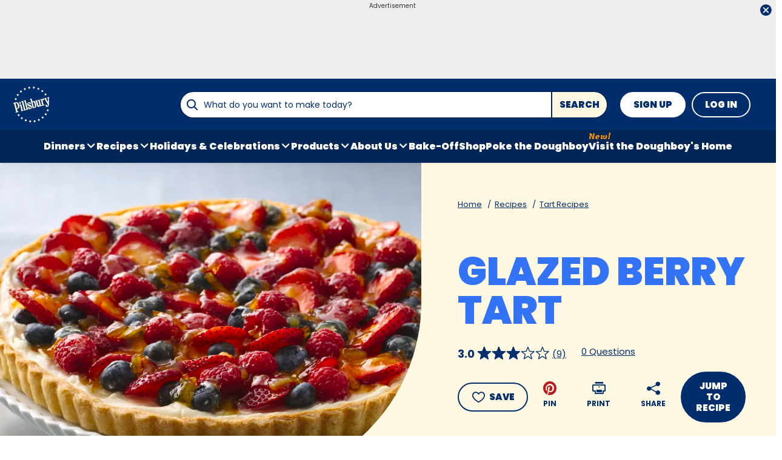

--- FILE ---
content_type: text/css; charset=utf-8
request_url: https://fonts.googleapis.com/css2?family=Agbalumo&display=swap
body_size: 290
content:
/* cyrillic-ext */
@font-face {
  font-family: 'Agbalumo';
  font-style: normal;
  font-weight: 400;
  font-display: swap;
  src: url(https://fonts.gstatic.com/s/agbalumo/v6/55xvey5uMdT2N37KZfMPgLhW87DIE2U.woff2) format('woff2');
  unicode-range: U+0460-052F, U+1C80-1C8A, U+20B4, U+2DE0-2DFF, U+A640-A69F, U+FE2E-FE2F;
}
/* ethiopic */
@font-face {
  font-family: 'Agbalumo';
  font-style: normal;
  font-weight: 400;
  font-display: swap;
  src: url(https://fonts.gstatic.com/s/agbalumo/v6/55xvey5uMdT2N37KZfMTgLhW87DIE2U.woff2) format('woff2');
  unicode-range: U+030E, U+1200-1399, U+2D80-2DDE, U+AB01-AB2E, U+1E7E0-1E7E6, U+1E7E8-1E7EB, U+1E7ED-1E7EE, U+1E7F0-1E7FE;
}
/* vietnamese */
@font-face {
  font-family: 'Agbalumo';
  font-style: normal;
  font-weight: 400;
  font-display: swap;
  src: url(https://fonts.gstatic.com/s/agbalumo/v6/55xvey5uMdT2N37KZfMNgLhW87DIE2U.woff2) format('woff2');
  unicode-range: U+0102-0103, U+0110-0111, U+0128-0129, U+0168-0169, U+01A0-01A1, U+01AF-01B0, U+0300-0301, U+0303-0304, U+0308-0309, U+0323, U+0329, U+1EA0-1EF9, U+20AB;
}
/* latin-ext */
@font-face {
  font-family: 'Agbalumo';
  font-style: normal;
  font-weight: 400;
  font-display: swap;
  src: url(https://fonts.gstatic.com/s/agbalumo/v6/55xvey5uMdT2N37KZfMMgLhW87DIE2U.woff2) format('woff2');
  unicode-range: U+0100-02BA, U+02BD-02C5, U+02C7-02CC, U+02CE-02D7, U+02DD-02FF, U+0304, U+0308, U+0329, U+1D00-1DBF, U+1E00-1E9F, U+1EF2-1EFF, U+2020, U+20A0-20AB, U+20AD-20C0, U+2113, U+2C60-2C7F, U+A720-A7FF;
}
/* latin */
@font-face {
  font-family: 'Agbalumo';
  font-style: normal;
  font-weight: 400;
  font-display: swap;
  src: url(https://fonts.gstatic.com/s/agbalumo/v6/55xvey5uMdT2N37KZfMCgLhW87DI.woff2) format('woff2');
  unicode-range: U+0000-00FF, U+0131, U+0152-0153, U+02BB-02BC, U+02C6, U+02DA, U+02DC, U+0304, U+0308, U+0329, U+2000-206F, U+20AC, U+2122, U+2191, U+2193, U+2212, U+2215, U+FEFF, U+FFFD;
}


--- FILE ---
content_type: text/css
request_url: https://www.pillsbury.com/dist/PB/thirdPartyProviderContainer.d7496793ec6b8c67d6d9.css
body_size: 617
content:
.advertisement{line-height:0;position:relative}.advertisement .closeAdButton{display:none}.advertisement .adCaptionText,.advertisement .doubleClickAd{background-color:#eee;margin:0 -10px;text-align:center}.advertisement .doubleClickAd{padding-bottom:20px}.advertisement .adCaptionText{display:inline-block}.advertisement .adCaptionText,.advertisement .adContinuesText{font-family:Poppins,sans-serif;font-size:.625rem;line-height:.875rem;color:#333;padding:3px 0}.advertisement .adContinuesText{float:right;font-weight:700}.oneColumn .advertisement,.recipeAd .advertisement{margin-bottom:40px}.columns .recipeAd .advertisement .adCaptionText,.columns .recipeAd .advertisement .doubleClickAd{background-color:transparent}.columns .recipeAd .advertisement .doubleClickAd{padding-top:0}.columns .recipeAd .advertisement .adCaptionText,.columns .recipeAd .advertisement .adContinuesText{margin:5px 0 30px;color:#333}.adhesiveAd{position:fixed;top:0;z-index:999;width:100%}.adhesiveAd .adCaptionText,.adhesiveAd .doubleClickAd{margin:0}.adhesiveAd .adCaptionText,.adhesiveAd .adContinuesText{display:none}.adhesiveAd .closeAdButton{display:block;position:absolute;top:8px;right:8px;z-index:5;-webkit-tap-highlight-color:rgba(0,0,0,0);cursor:pointer}.adhesiveAd .closeAdButton:after{font-family:Icon Fonts;content:"\e923";color:#002e6d;background-color:#fff;font-size:1.125rem;line-height:1.125rem;line-height:18px;border-radius:8px}.adhesiveAd.bottomAdhesiveAdMobile .adChrome{padding:0;height:50px;position:fixed;width:100%;bottom:0;left:0}.adhesiveAd.bottomAdhesiveAdMobile .adChrome .doubleClickAd{padding:0;margin:0}.adhesiveAd.bottomAdhesiveAdMobile .adChrome .adCaptionText{display:none}.adhesiveAd.bottomAdhesiveAdMobile .adChrome .advertisement div:last-child{background-color:#eee;height:110px}.adhesiveAd.bottomAdhesiveAdMobile .closeAdButton{top:-8px}.adhesiveAdSpacing{display:none;height:90px}.adhesiveAdSpacing.visible{display:block;background-color:#eee}.adAboveSiteHeader .advertisement .adContinuesText,.adhesiveAdSpacing.visible.visibleDesktop{display:none}.adAboveSiteHeader .adChrome .advertisement div:last-child{background-color:#eee;height:70px}.homePage .adChrome .advertisement .adCaptionText,.pageContainer .advertisement .adCaptionText{background-color:transparent}@media screen and (min-width:767px){.recipeAd .advertisement .adCaptionText,.recipeAd .advertisement .doubleClickAd{margin:0 -20px}.advertisement .adCaptionText{padding-left:15px;display:block}.adhesiveAdSpacing{height:130px}.adContinuesText{display:none}}@media screen and (min-width:1000px){.adhesiveAdSpacing.visible.visibleDesktop{display:block}.adhesiveAd.bottomAdhesiveAdMobile{z-index:999}.adhesiveAd.bottomAdhesiveAdMobile .adChrome{padding:0;height:auto;position:relative;width:100%;bottom:auto;left:auto}.adhesiveAd.bottomAdhesiveAdMobile .adChrome .doubleClickAd{background-color:#eee;padding-bottom:20px}.adhesiveAd.bottomAdhesiveAdMobile .adChrome .adCaptionText{background-color:#eee;display:block}.adhesiveAd.bottomAdhesiveAdMobile .adChrome .advertisement div:last-child{margin-top:0}.adhesiveAd.bottomAdhesiveAdMobile .closeAdButton{top:8px}.adAboveSiteHeader .adChrome .advertisement div:last-child{margin-top:0}}
/*# sourceMappingURL=thirdPartyProviderContainer.d7496793ec6b8c67d6d9.css.map */

--- FILE ---
content_type: image/svg+xml
request_url: https://www.pillsbury.com/Styles/Themes/PB/Images/img-logo.svg
body_size: 5229
content:
<svg width="72" height="76" viewBox="0 0 72 76" fill="none" xmlns="http://www.w3.org/2000/svg">
<g clip-path="url(#clip0_1346_7342)">
<path d="M61.5264 63.6178C75.6245 49.5197 75.6244 26.6622 61.5263 12.5641C47.4282 -1.53405 24.5707 -1.53408 10.4726 12.564C-3.62545 26.6621 -3.62542 49.5196 10.4727 63.6177C24.5708 77.7158 47.4283 77.7158 61.5264 63.6178Z" fill="#002E6D"/>
<path d="M33.4474 46.4593C31.2991 47.0156 29.8239 46.1909 29.387 44.4999C29.1244 43.486 29.5936 42.6944 30.3494 42.4961C31.1973 42.2781 31.8956 42.7133 32.1089 43.5398C32.2148 43.9443 32.1795 44.2865 32.1085 44.6042C31.995 45.1092 32.333 45.4709 32.9944 45.301C33.761 45.1009 34.1991 44.3418 33.9665 43.4383C33.2937 40.8371 28.837 42.2383 27.8008 38.227C27.2473 36.0818 28.3755 34.3583 30.3273 33.8568C32.2516 33.3583 33.772 34.1569 34.1348 35.5642C34.3947 36.5681 34.034 37.3597 33.1642 37.5832C32.4289 37.7763 31.6589 37.3613 31.4402 36.5121C31.3595 36.2 31.3647 35.9232 31.4113 35.6563C31.4978 35.1574 31.1913 34.9102 30.5688 35.0704C29.8896 35.2448 29.4885 35.8968 29.6968 36.7007C30.3595 39.2684 34.9414 37.8686 35.9829 41.9493C36.5882 44.2918 35.4067 45.955 33.4474 46.4593Z" fill="#FFF9E4"/>
<path d="M9.84233 46.1763C13.0135 45.3406 13.9099 42.726 12.9239 38.9274C11.9107 34.9687 9.74735 33.325 6.72536 34.1062C6.72536 34.1062 3.49139 34.9416 2.42528 35.2154C2.02491 35.3225 1.89542 35.6138 2.00098 36.0226C2.08765 36.3622 2.30221 36.604 2.68892 36.5434C3.21373 36.4611 3.47875 36.6125 3.6896 37.4415C3.6896 37.4415 7.04967 50.4492 7.05192 50.4577C7.26247 51.2739 7.10341 51.5324 6.60712 51.7161C6.29105 51.8311 6.15186 52.0925 6.26327 52.5263C6.36986 52.9321 6.64001 53.0995 7.01997 53.0018C7.18489 52.9598 11.1666 51.9318 11.2596 51.9083C11.6487 51.8082 11.8 51.5018 11.7018 51.1215C11.62 50.8058 11.3873 50.5179 11.0078 50.5772C10.0793 50.7231 9.89489 50.498 9.70686 49.7713L8.84443 46.4331L9.84233 46.1763ZM6.22271 36.2921C6.10764 35.8426 6.2625 35.6081 6.67898 35.501C7.05781 35.4036 7.45258 35.3948 7.90187 35.5745C8.90095 35.9733 9.54611 37.0627 10.216 39.6527C10.8441 42.0815 10.8803 43.4603 10.1414 44.3435C9.86985 44.6645 9.54391 44.8652 9.12684 44.9725C8.69947 45.0823 8.45684 44.9324 8.35394 44.5357C7.92278 42.8721 6.34222 36.7464 6.22271 36.2921Z" fill="#FFF9E4"/>
<path d="M38.78 31.6719C38.0531 31.8587 37.5953 32.2454 37.2876 32.8827C37.2386 32.9842 37.1463 32.9664 37.119 32.8613C36.8783 31.9286 35.9207 28.2222 35.848 27.943C35.7503 27.565 35.5265 27.3272 35.1044 27.4357C34.8548 27.4997 32.8017 28.0316 32.8017 28.0316C32.4532 28.1211 32.2894 28.3881 32.3995 28.8183C32.496 29.1896 32.7273 29.3788 33.0751 29.3247C33.2827 29.2923 33.4165 29.3364 33.5245 29.4358C33.6456 29.5517 33.7065 29.7214 33.7905 30.0398C33.7905 30.0398 36.902 42.085 37.5568 44.6162C37.6614 45.0205 37.7996 45.1468 38.043 45.1921C38.3832 45.2553 38.7407 45.1038 38.8933 44.7333C39.0217 44.4231 39.0417 44.0932 39.2024 44.0519C39.2412 44.0419 39.3026 44.0514 39.363 44.0876C40.0715 44.5147 40.7598 44.5706 41.5113 44.3775C44.5531 43.5914 44.6576 40.6624 43.7037 36.9515C42.8111 33.5043 41.493 30.97 38.78 31.6719ZM40.7383 43.1663C40.5399 43.2104 40.3202 43.2056 40.1167 43.097C39.7727 42.9135 39.6135 42.5133 39.5049 42.0968C39.0431 40.3115 37.8826 35.8158 37.736 35.2493C37.6074 34.7515 37.6083 34.459 37.6921 34.1711C37.7926 33.8322 38.0498 33.5949 38.3527 33.5171C39.0451 33.3391 40.0658 33.4545 41.2481 38.058C41.7722 40.079 42.4104 42.7455 40.7383 43.1663Z" fill="#FFF9E4"/>
<path d="M67.1403 24.632C66.7044 24.7436 64.2432 25.3763 64.2432 25.3763C63.8899 25.4717 63.7632 25.7694 63.864 26.1567C63.9822 26.6178 64.258 26.6897 64.4985 26.6715C64.7047 26.6558 64.8192 26.6696 64.935 26.7269C65.1356 26.8267 65.2384 27.0007 65.2617 27.4547C65.2853 28.204 65.3927 32.1664 65.4251 33.3841C65.4279 33.4887 65.3213 33.5234 65.2715 33.4299C64.7005 32.3521 62.7926 28.8396 62.4347 28.1471C62.1782 27.6485 62.2763 27.3394 62.5504 27.1834C62.7846 27.0466 62.9442 26.8452 62.8349 26.4254C62.7447 26.0743 62.5176 25.8241 62.1128 25.928C61.2954 26.1383 58.9655 26.7412 58.9655 26.7412C58.6345 26.8263 58.4505 27.0707 58.5683 27.5263C58.6714 27.9282 58.8715 28.0279 59.104 28.0504C59.4349 28.0823 59.595 28.3669 59.8758 28.8805L59.8768 28.8802C59.8872 28.9011 63.9415 35.8139 65.0707 37.7414C65.3528 38.2203 65.3859 38.3919 65.4034 38.8249C65.4672 40.3956 64.9618 40.9704 64.4822 41.0978C64.2734 41.1514 64.0352 41.1095 63.9815 40.8992C63.956 40.801 63.9654 40.6837 64.0085 40.5798C64.1505 40.2385 64.2062 39.9086 64.0853 39.4434C63.8663 38.5957 63.1676 38.1 62.246 38.3369C61.4941 38.531 60.907 39.3441 61.2133 40.5322C61.6342 42.1613 63.1089 42.8566 64.5792 42.4746C66.4383 41.9966 67.1566 40.612 67.1684 38.0586C67.1658 36.0856 67.1518 26.69 67.1519 26.6453C67.1548 26.449 67.1803 26.2759 67.2594 26.1376C67.3277 26.0225 67.4278 25.9478 67.5827 25.8785C67.8453 25.7609 67.9923 25.5076 67.8747 25.1053C67.7779 24.7784 67.5797 24.5144 67.1403 24.632Z" fill="#FFF9E4"/>
<path d="M29.1917 45.9263C28.8815 45.9236 28.7258 45.7305 28.5322 44.9828C28.5322 44.9828 24.9337 31.0588 24.8616 30.7796C24.7645 30.4058 24.5395 30.1638 24.1174 30.2724C23.868 30.3364 21.7848 30.8759 21.7848 30.8759C21.4368 30.9654 21.2724 31.2366 21.3825 31.6627C21.4799 32.0382 21.7103 32.2275 22.0581 32.1734C22.2663 32.1407 22.3996 32.1848 22.5075 32.2842C22.6285 32.3957 22.6899 32.5658 22.7738 32.8885L26.0782 45.6763C26.2917 46.5062 26.0388 46.9025 25.2551 47.1038C24.4753 47.3041 24.0559 47.0847 23.8433 46.2558L20.1591 31.9937C20.0625 31.6184 19.8386 31.3807 19.4161 31.4893C19.1675 31.5531 17.0844 32.0928 17.0844 32.0928C16.7358 32.1824 16.572 32.4493 16.6821 32.8795C16.778 33.2508 17.01 33.4402 17.3566 33.386C17.5653 33.3535 17.6972 33.3975 17.8071 33.4969C17.9282 33.6083 17.9878 33.7827 18.0707 34.1013L21.3752 46.8932L21.4086 47.0202C21.5027 47.3798 21.506 47.5653 21.4671 47.678C21.4162 47.8215 21.3474 47.9081 21.1814 47.9956C20.917 48.1335 20.8339 48.3936 20.9199 48.7292C21.0305 49.1552 21.3109 49.312 21.6693 49.2179L29.3648 47.2294C29.7212 47.1377 29.8743 46.8816 29.7684 46.4674C29.6778 46.1204 29.464 45.9288 29.1917 45.9263Z" fill="#FFF9E4"/>
<path d="M19.863 48.3355C19.6744 48.3395 19.5717 48.2969 19.458 48.1949C19.371 48.1168 19.2841 47.953 19.1902 47.5921L16.7973 38.3308C16.7002 37.955 16.4756 37.7159 16.0533 37.8252C15.8045 37.8895 13.8785 38.3871 13.8785 38.3871C13.5301 38.4771 13.3655 38.7456 13.4762 39.174C13.5628 39.5089 13.7577 39.6966 14.0479 39.6921C14.2315 39.6894 14.3319 39.7327 14.4433 39.8352C14.5285 39.9138 14.6142 40.0776 14.7082 40.4387L16.7215 48.2301C16.8141 48.5914 16.7984 48.773 16.7254 48.926C16.6602 49.0625 16.5633 49.1444 16.4013 49.2311C16.1453 49.3677 16.0599 49.6269 16.1464 49.9617C16.2572 50.3901 16.5429 50.5421 16.8912 50.4521L20.0279 49.6416C20.3862 49.5491 20.5571 49.279 20.4464 48.8506C20.3597 48.5159 20.1609 48.3291 19.863 48.3355Z" fill="#FFF9E4"/>
<path d="M56.4697 27.0321C55.6886 27.2338 55.0945 27.9042 55.0107 29.5025C55.0058 29.5946 54.9491 29.6163 54.92 29.6173C54.8885 29.6183 54.8416 29.6006 54.8226 29.527C54.742 29.2154 54.641 28.8241 54.5729 28.5604C54.4732 28.1746 54.2275 27.9669 53.838 28.0675L51.7645 28.6032C51.4099 28.6947 51.2573 28.9688 51.3658 29.3887C51.4762 29.8161 51.7447 29.9446 52.0372 29.8988C52.2415 29.8667 52.3673 29.9061 52.4754 29.9962C52.6007 30.1007 52.6719 30.2827 52.7548 30.604L54.7355 38.2713C54.9563 39.1236 54.6871 39.5002 53.936 39.6942C53.238 39.8745 52.7814 39.7389 52.5488 38.8389C52.5488 38.8389 50.2545 29.9571 50.1863 29.6935C50.0867 29.3077 49.8452 29.099 49.4559 29.1995L47.1416 29.7974C46.7872 29.889 46.6345 30.163 46.7429 30.5829C46.8534 31.0102 47.1218 31.1388 47.4143 31.093C47.6185 31.0609 47.7444 31.1003 47.8524 31.1904C47.9776 31.2948 48.0486 31.477 48.1317 31.7982L49.5345 37.2289C49.7749 38.1596 49.8543 38.833 49.6756 39.3923C49.5303 39.848 49.2241 40.1204 48.886 40.2077C48.3992 40.3335 48.0571 40.0967 47.84 39.2559L45.671 30.8598C45.5714 30.474 45.3302 30.2653 44.9408 30.3659L42.6265 30.9637C42.272 31.0552 42.1194 31.3293 42.2279 31.7492C42.3383 32.1765 42.6067 32.3051 42.8991 32.2594C43.1035 32.2272 43.2293 32.2666 43.3373 32.3566C43.4626 32.4612 43.5336 32.6434 43.6165 32.9645L45.4908 40.2203C46.0103 42.2316 47.2544 42.8933 48.5739 42.5524C49.576 42.2935 50.1959 41.5005 50.4824 40.5235C50.5027 40.4544 50.5407 40.4275 50.5946 40.4325C50.636 40.4363 50.6635 40.4752 50.6805 40.5412C50.7138 40.6697 50.7823 40.9346 50.8015 41.0095C50.9147 41.4474 51.1844 41.593 51.5313 41.5035C51.7599 41.4444 54.2189 40.8091 54.2189 40.8091C54.2189 40.8091 58.2684 39.7631 58.7792 39.6311C59.1395 39.5381 59.2828 39.2594 59.1768 38.8493C59.0674 38.4258 58.8054 38.2821 58.5032 38.3353C57.6262 38.4901 57.3655 38.3594 57.1639 37.5869L56.2976 34.2335C55.7187 31.9917 55.5957 31.2259 55.7714 30.6875C55.8558 30.429 56.0272 30.3067 56.1722 30.2693C56.3367 30.2268 56.4717 30.2507 56.6635 30.2983C56.8776 30.3517 57.1204 30.3427 57.326 30.2896C58.2332 30.0552 58.6315 29.2624 58.3766 28.2753C58.1165 27.2686 57.3601 26.8021 56.4697 27.0321Z" fill="#FFF9E4"/>
<path d="M14.5129 36.98C15.4723 36.98 16.25 36.2023 16.25 35.2429C16.25 34.2836 15.4723 33.5059 14.5129 33.5059C13.5536 33.5059 12.7759 34.2836 12.7759 35.2429C12.7759 36.2023 13.5536 36.98 14.5129 36.98Z" fill="#FFF9E4"/>
<path d="M6.59166 29.9066C7.55101 29.9066 8.32871 29.1289 8.32871 28.1696C8.32871 27.2102 7.55101 26.4325 6.59166 26.4325C5.63232 26.4325 4.85461 27.2102 4.85461 28.1696C4.85461 29.1289 5.63232 29.9066 6.59166 29.9066Z" fill="#FFF9E4"/>
<path d="M61.0227 21.4673C61.982 21.4673 62.7597 20.6896 62.7597 19.7302C62.7597 18.7709 61.982 17.9932 61.0227 17.9932C60.0633 17.9932 59.2856 18.7709 59.2856 19.7302C59.2856 20.6896 60.0633 21.4673 61.0227 21.4673Z" fill="#FFF9E4"/>
<path d="M55.1475 15.402C56.1068 15.402 56.8845 14.6243 56.8845 13.6649C56.8845 12.7056 56.1068 11.9279 55.1475 11.9279C54.1881 11.9279 53.4104 12.7056 53.4104 13.6649C53.4104 14.6243 54.1881 15.402 55.1475 15.402Z" fill="#FFF9E4"/>
<path d="M47.8552 11.1451C48.8146 11.1451 49.5923 10.3674 49.5923 9.40808C49.5923 8.44874 48.8146 7.67103 47.8552 7.67103C46.8959 7.67103 46.1182 8.44874 46.1182 9.40808C46.1182 10.3674 46.8959 11.1451 47.8552 11.1451Z" fill="#FFF9E4"/>
<path d="M39.6857 9.01119C40.6451 9.01119 41.4228 8.23349 41.4228 7.27414C41.4228 6.31479 40.6451 5.53709 39.6857 5.53709C38.7264 5.53709 37.9487 6.31479 37.9487 7.27414C37.9487 8.23349 38.7264 9.01119 39.6857 9.01119Z" fill="#FFF9E4"/>
<path d="M31.2434 9.15867C32.2027 9.15867 32.9804 8.38097 32.9804 7.42162C32.9804 6.46227 32.2027 5.68457 31.2434 5.68457C30.2841 5.68457 29.5063 6.46227 29.5063 7.42162C29.5063 8.38097 30.2841 9.15867 31.2434 9.15867Z" fill="#FFF9E4"/>
<path d="M23.1526 11.5757C24.1119 11.5757 24.8896 10.798 24.8896 9.83861C24.8896 8.87927 24.1119 8.10156 23.1526 8.10156C22.1932 8.10156 21.4155 8.87927 21.4155 9.83861C21.4155 10.798 22.1932 11.5757 23.1526 11.5757Z" fill="#FFF9E4"/>
<path d="M16.0133 16.0835C16.9726 16.0835 17.7503 15.3058 17.7503 14.3464C17.7503 13.3871 16.9726 12.6094 16.0133 12.6094C15.0539 12.6094 14.2762 13.3871 14.2762 14.3464C14.2762 15.3058 15.0539 16.0835 16.0133 16.0835Z" fill="#FFF9E4"/>
<path d="M10.353 22.3492C11.3123 22.3492 12.09 21.5715 12.09 20.6122C12.09 19.6528 11.3123 18.8751 10.353 18.8751C9.39361 18.8751 8.61591 19.6528 8.61591 20.6122C8.61591 21.5715 9.39361 22.3492 10.353 22.3492Z" fill="#FFF9E4"/>
<path d="M11.8845 59.3667C12.8439 59.3667 13.6216 58.589 13.6216 57.6296C13.6216 56.6703 12.8439 55.8926 11.8845 55.8926C10.9252 55.8926 10.1475 56.6703 10.1475 57.6296C10.1475 58.589 10.9252 59.3667 11.8845 59.3667Z" fill="#FFF9E4"/>
<path d="M61.3523 57.7309C62.3116 57.7309 63.0893 56.9532 63.0893 55.9939C63.0893 55.0345 62.3116 54.2568 61.3523 54.2568C60.3929 54.2568 59.6152 55.0345 59.6152 55.9939C59.6152 56.9532 60.3929 57.7309 61.3523 57.7309Z" fill="#FFF9E4"/>
<path d="M55.809 63.721C56.7684 63.721 57.5461 62.9433 57.5461 61.9839C57.5461 61.0246 56.7684 60.2469 55.809 60.2469C54.8497 60.2469 54.072 61.0246 54.072 61.9839C54.072 62.9433 54.8497 63.721 55.809 63.721Z" fill="#FFF9E4"/>
<path d="M48.8957 68.0591C49.8551 68.0591 50.6328 67.2814 50.6328 66.322C50.6328 65.3627 49.8551 64.585 48.8957 64.585C47.9364 64.585 47.1587 65.3627 47.1587 66.322C47.1587 67.2814 47.9364 68.0591 48.8957 68.0591Z" fill="#FFF9E4"/>
<path d="M41.0911 70.4448C42.0504 70.4448 42.8281 69.6671 42.8281 68.7078C42.8281 67.7484 42.0504 66.9707 41.0911 66.9707C40.1317 66.9707 39.354 67.7484 39.354 68.7078C39.354 69.6671 40.1317 70.4448 41.0911 70.4448Z" fill="#FFF9E4"/>
<path d="M32.9343 70.7134C33.8937 70.7134 34.6714 69.9357 34.6714 68.9763C34.6714 68.017 33.8937 67.2393 32.9343 67.2393C31.975 67.2393 31.1973 68.017 31.1973 68.9763C31.1973 69.9357 31.975 70.7134 32.9343 70.7134Z" fill="#FFF9E4"/>
<path d="M24.9894 68.8461C25.9487 68.8461 26.7264 68.0684 26.7264 67.1091C26.7264 66.1497 25.9487 65.372 24.9894 65.372C24.03 65.372 23.2523 66.1497 23.2523 67.1091C23.2523 68.0684 24.03 68.8461 24.9894 68.8461Z" fill="#FFF9E4"/>
<path d="M17.8059 64.9731C18.7652 64.9731 19.5429 64.1954 19.5429 63.2361C19.5429 62.2767 18.7652 61.499 17.8059 61.499C16.8465 61.499 16.0688 62.2767 16.0688 63.2361C16.0688 64.1954 16.8465 64.9731 17.8059 64.9731Z" fill="#FFF9E4"/>
<path d="M65.1428 50.5035C66.1021 50.5035 66.8798 49.7258 66.8798 48.7665C66.8798 47.8072 66.1021 47.0294 65.1428 47.0294C64.1834 47.0294 63.4057 47.8072 63.4057 48.7665C63.4057 49.7258 64.1834 50.5035 65.1428 50.5035Z" fill="#FFF9E4"/>
</g>
<defs>
<clipPath id="clip0_1346_7342">
<rect width="72" height="76" fill="white"/>
</clipPath>
</defs>
</svg>
